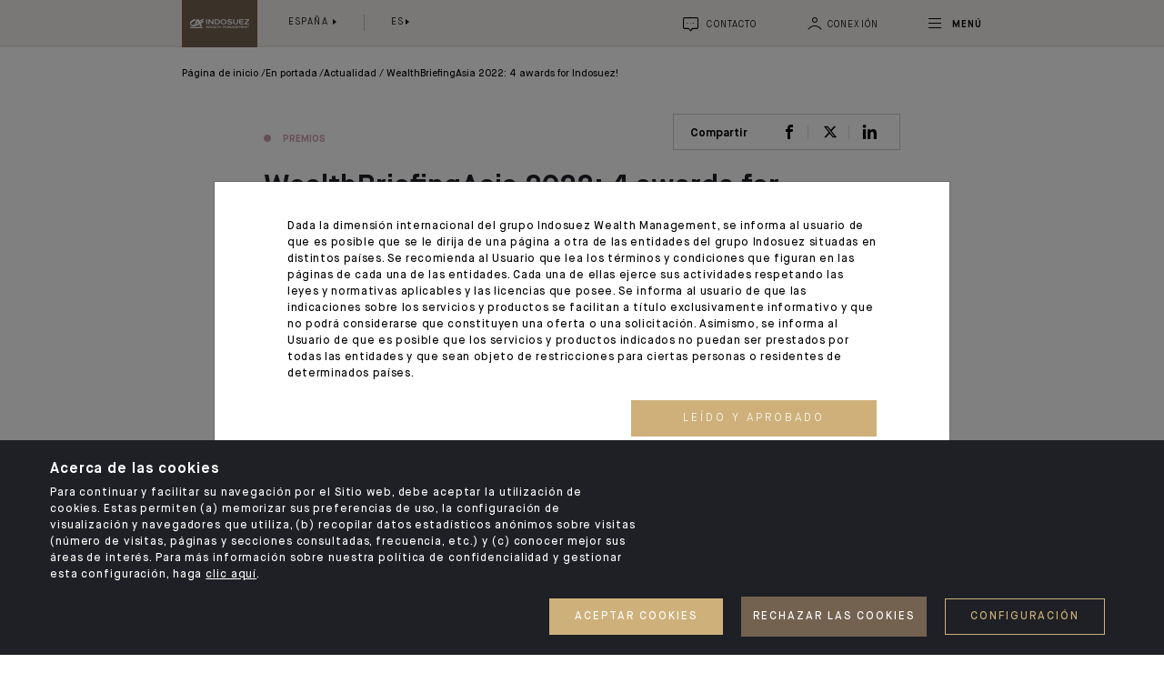

--- FILE ---
content_type: text/html; charset=UTF-8
request_url: https://spain.ca-indosuez.com/en-portada/actualidad/wealthbriefingasia-2022-indosuez-remporte-4-prix
body_size: 14032
content:
    <!DOCTYPE html>
    <html lang="es">
    <head>
        <link rel="icon" href="/assets/build/images/icons/favicon.ico">
                    <meta charset="utf-8">
<meta http-equiv="X-UA-Compatible" content="IE=edge">
<meta name="viewport" content="width=device-width, initial-scale=1">
<meta name="apple-mobile-web-app-capable" content="yes">
<meta name="apple-mobile-web-app-status-bar-style" content="black-translucent">
<meta name="format-detection" content="telephone=no">
                                                    
        
                
                                                                    
                                                        
                                                
                        <script type="application/ld+json">
        {
            "@context": "https://schema.org",
            "@type": "Article",
                            "headline": "WealthBriefingAsia 2022: 4 awards for Indosuez!",
                                        "image": "https://spain.ca-indosuez.com/var/indosuez/storage/images/_aliases/ez_seo_bundle/3/1/8/8/268813-9-eng-GB/75e0f82b145e-card-web_2.jpg",
                        "publisher": {
                                                "@type": "Organization"
            },
            "url": "https://spain.ca-indosuez.com",
            "mainEntityOfPage": {
                "@type": "WebPage",
                "@id": "https://spain.ca-indosuez.com/en-portada/actualidad/wealthbriefingasia-2022-indosuez-remporte-4-prix"
            },
                            "description": "Indosuez Wealth Management in Asia has won several awards at the WealthBriefingAsia Awards 2022 for the second year running",
                        "datePublished": "2022-06-16T15:51:47+02:00",
            "dateCreated": "2022-06-16T15:51:47+02:00",
            "dateModified": "2022-07-06T10:14:25+02:00"
        }

        </script>
        
                            <meta property="og:title" content="WealthBriefingAsia 2022: 4 awards for Indosuez!" />
            <meta name="twitter:title" content="WealthBriefingAsia 2022: 4 awards for Indosuez!" />
        
        
                    <meta property="og:url" content="https://spain.ca-indosuez.com/en-portada/actualidad/wealthbriefingasia-2022-indosuez-remporte-4-prix" />
            <meta name="twitter:url" content="https://spain.ca-indosuez.com/en-portada/actualidad/wealthbriefingasia-2022-indosuez-remporte-4-prix" />
        
                    <meta property="og:image" content="https://spain.ca-indosuez.com/var/indosuez/storage/images/_aliases/ez_seo_bundle/3/1/8/8/268813-9-eng-GB/75e0f82b145e-card-web_2.jpg" />
            <meta name="twitter:image" content="https://spain.ca-indosuez.com/var/indosuez/storage/images/_aliases/ez_seo_bundle/3/1/8/8/268813-9-eng-GB/75e0f82b145e-card-web_2.jpg" />

            
                    
        
        
                    <meta property="og:updated_time" content="2022-07-06T10:14:25+02:00" />
        
                    <meta property="article:published_time" content="2022-06-16T15:51:47+02:00" />
        
                    <meta property="article:modified_time" content="2022-07-06T10:14:25+02:00" />
        
                    <meta name="twitter:description" content="Indosuez Wealth Management in Asia has won several awards at the WealthBriefingAsia Awards 2022 for the second year running" />
            <meta property="og:description" content="Indosuez Wealth Management in Asia has won several awards at the WealthBriefingAsia Awards 2022 for the second year running" />
        
        
        
        
        
                                                              <link rel="alternate" href="https://ca-indosuez.com/headlines/latest-news/wealthbriefingasia-2022-4-awards-for-indosuez" hreflang="x-default" />
                                    <link rel="alternate"
                  hreflang="en"
                  href="https://ca-indosuez.com/headlines/latest-news/wealthbriefingasia-2022-4-awards-for-indosuez"
            />
                                <link rel="alternate"
                  hreflang="fr"
                  href="https://ca-indosuez.com/fr/a-la-une/actualites/wealthbriefingasia-2022-indosuez-remporte-4-prix"
            />
                                                <link rel="alternate"
                  hreflang="fr-FR"
                  href="https://france.ca-indosuez.com/a-la-une/actualites/wealthbriefingasia-2022-indosuez-remporte-4-prix"
            />
                                <link rel="alternate"
                  hreflang="en-FR"
                  href="https://france.ca-indosuez.com/en/headlines/latest-news/wealthbriefingasia-2022-4-awards-for-indosuez"
            />
                                                <link rel="alternate"
                  hreflang="fr-BE"
                  href="https://belgium.ca-indosuez.com/a-la-une/actualites/wealthbriefingasia-2022-indosuez-remporte-4-prix"
            />
                                <link rel="alternate"
                  hreflang="en-BE"
                  href="https://belgium.ca-indosuez.com/en/headlines/latest-news/wealthbriefingasia-2022-4-awards-for-indosuez"
            />
                                                <link rel="alternate"
                  hreflang="en-IT"
                  href="https://italy.ca-indosuez.com/en/headlines/latest-news/wealthbriefingasia-2022-4-awards-for-indosuez"
            />
                                                <link rel="alternate"
                  hreflang="fr-LU"
                  href="https://luxembourg.ca-indosuez.com/a-la-une/actualites/wealthbriefingasia-2022-indosuez-remporte-4-prix"
            />
                                <link rel="alternate"
                  hreflang="en-LU"
                  href="https://luxembourg.ca-indosuez.com/en/headlines/latest-news/wealthbriefingasia-2022-4-awards-for-indosuez"
            />
                                                <link rel="alternate"
                  hreflang="en-MC"
                  href="https://monaco.ca-indosuez.com/headlines/latest-news/wealthbriefingasia-2022-4-awards-for-indosuez"
            />
                                <link rel="alternate"
                  hreflang="fr-MC"
                  href="https://monaco.ca-indosuez.com/fr/a-la-une/actualites/wealthbriefingasia-2022-indosuez-remporte-4-prix"
            />
                                                <link rel="alternate"
                  hreflang="en-ES"
                  href="https://spain.ca-indosuez.com/en/headlines/latest-news/wealthbriefingasia-2022-4-awards-for-indosuez"
            />
                                                <link rel="alternate"
                  hreflang="fr-CH"
                  href="https://switzerland.ca-indosuez.com/a-la-une/actualites/wealthbriefingasia-2022-indosuez-remporte-4-prix"
            />
                                <link rel="alternate"
                  hreflang="en-CH"
                  href="https://switzerland.ca-indosuez.com/en/headlines/latest-news/wealthbriefingasia-2022-4-awards-for-indosuez"
            />
                                                <link rel="alternate"
                  hreflang="en-PT"
                  href="https://portugal.ca-indosuez.com/headlines/latest-news/wealthbriefingasia-2022-4-awards-for-indosuez"
            />
                                                <link rel="alternate"
                  hreflang="en-HK"
                  href="https://hongkong.ca-indosuez.com/headlines/latest-news/wealthbriefingasia-2022-4-awards-for-indosuez"
            />
                                                <link rel="alternate"
                  hreflang="fr-NC"
                  href="https://newcaledonia.ca-indosuez.com/a-la-une/actualites/wealthbriefingasia-2022-indosuez-remporte-4-prix"
            />
                                <link rel="alternate"
                  hreflang="en-NC"
                  href="https://newcaledonia.ca-indosuez.com/en/headlines/latest-news/wealthbriefingasia-2022-4-awards-for-indosuez"
            />
                                                <link rel="alternate"
                  hreflang="en-SG"
                  href="https://singapore.ca-indosuez.com/headlines/latest-news/wealthbriefingasia-2022-4-awards-for-indosuez"
            />
                                                <link rel="alternate"
                  hreflang="fr-LB"
                  href="https://lebanon.ca-indosuez.com/a-la-une/actualites/wealthbriefingasia-2022-indosuez-remporte-4-prix"
            />
                                <link rel="alternate"
                  hreflang="en-LB"
                  href="https://lebanon.ca-indosuez.com/en/headlines/latest-news/wealthbriefingasia-2022-4-awards-for-indosuez"
            />
                                                <link rel="alternate"
                  hreflang="en-AE"
                  href="https://uae.ca-indosuez.com/headlines/latest-news/wealthbriefingasia-2022-4-awards-for-indosuez"
            />
                                <link rel="alternate"
                  hreflang="fr-AE"
                  href="https://uae.ca-indosuez.com/fr/a-la-une/actualites/wealthbriefingasia-2022-indosuez-remporte-4-prix"
            />
                
                                                                                                                                         
                                                                                                                                                                                                                        <title>WealthBriefingAsia 2022: 4 awards for Indosuez! | Wealth Management |1</title>
                                                                
                                                                                                                                                <meta name="title" content="WealthBriefingAsia 2022: 4 awards for Indosuez! | Wealth Management |1"/>
                                                                                                        
                                                                                    
                                                                                                                                                <meta name="description" content="Indosuez Wealth Management in Asia has won several awards at the WealthBriefingAsia Awards 2022 for the second year running"/>
                                                                                                        
                                        
                                                                                                                                                <meta property="og:title" content="WealthBriefingAsia 2022: 4 awards for Indosuez!"/>
                                                                                                        
                                        
                                                                                                                                                <meta property="og:description" content="Indosuez Wealth Management in Asia has won several awards at the WealthBriefingAsia Awards 2022 for the second year running"/>
                                                                                                                                    
                                        
                                                                                                                                                <meta name="twitter:title" content="WealthBriefingAsia 2022: 4 awards for Indosuez!"/>
                                                                                                        
                                        
                                                                                                                                                                                           <meta name="twitter:image" content="https://spain.ca-indosuez.com/var/indosuez/storage/images/_aliases/reference/3/1/8/8/268813-9-eng-GB/75e0f82b145e-card-web_2.jpg"/>
                                                                                                        
                                        
                                                                                                                                                <meta name="twitter:site" content="@ca-indosuez"/>
                                                                                                        
                                        
                                                                                                                                                <meta name="twitter:card" content="summary"/>
                                                            
                                        <link rel="stylesheet" href="/assets/build/378.be767750.css"><link rel="stylesheet" href="/assets/build/internet-css.ea56cd08.css">
            </head>
    <body class="indosuez-body">
            <div id="hasScroll" class="block block-search" style="background-image: url('/assets/build/images/menu-bg.jpg');">
    <div class="container">
        <div class="row">
            <div class="column-14 column-med-12 offset-med-none offset-sm-med-none offset-c-1 column-sm-med-9 offset-xs-1 column animatedElement customFadeOutDown">
                <div class="row">
                    <div class="w-100 d-md-none">
                        <div class="top-menu d-flex justify-content-between mb-30">
                            <div class="top-menu__left align-self-center">
                                <ul class="list-inline mb-0" role="menu">
                                    <li class="list-inline-item">
                                                                                                                                                                                                                                                                                                                                                                                                                                                                                                                                                                                                                                                            <span id="selected-country" class="text-uppercase">España</span>
                                                                                                                                                                                                                                                                                                                                                                                                                                                                                                                                                                                                                                                                                                                                        <select id="switch-country" class="text-uppercase"
                                                onchange="location = this.value">
                                                                                            <option value="https://ca-indosuez.com/"
                                                        >Grupo</option>
                                                                                            <option value="https://france.ca-indosuez.com/"
                                                        >Francia</option>
                                                                                            <option value="https://belgium.ca-indosuez.com/"
                                                        >Bélgica</option>
                                                                                            <option value="https://italy.ca-indosuez.com/"
                                                        >Italia</option>
                                                                                            <option value="https://luxembourg.ca-indosuez.com/"
                                                        >Luxemburgo</option>
                                                                                            <option value="https://monaco.ca-indosuez.com/"
                                                        >Mónaco</option>
                                                                                            <option value="https://spain.ca-indosuez.com/"
                                                        disabled selected>España</option>
                                                                                            <option value="https://switzerland.ca-indosuez.com/"
                                                        >Suiza</option>
                                                                                            <option value="https://portugal.ca-indosuez.com/"
                                                        >Portugal</option>
                                                                                            <option value="https://hongkong.ca-indosuez.com/"
                                                        >Hong Kong</option>
                                                                                            <option value="https://newcaledonia.ca-indosuez.com/"
                                                        >Nueva Caledonia</option>
                                                                                            <option value="https://singapore.ca-indosuez.com/"
                                                        >Singapur</option>
                                                                                            <option value="https://lebanon.ca-indosuez.com/"
                                                        >Líbano</option>
                                                                                            <option value="https://uae.ca-indosuez.com/"
                                                        >Emiratos Árabes Unidos</option>
                                                                                    </select>
                                    </li>
                                    <li class="list-inline-item">
                                        <span id="chorten-lang" class="text-uppercase">es</span>
                                        <select id="switch-lang" class="text-uppercase" onchange="window.location = this.value " >
                                                                                                                                                <option data-lang="en-GB"
                                                            value="/en/headlines/latest-news/wealthbriefingasia-2022-4-awards-for-indosuez"  >English</option>
                                                                                                                                    </select>
                                    </li>
                                </ul>
                            </div>
                        </div>
                    </div>
                    <div class="w-100 ">
                        <div class="block-search__form ff">
                            <form action="/Search" method="GET">
                                <div class="form-group row no-gutters align-items-end">
                                    <div class="column-sm-10 column-13 column-sm-med-8 column-med-11">
                                        <i class="icon-close"></i>
                                        <input autocomplete="off" type="text" placeholder="Buscar" name="searchText">
                                    </div>
                                    <div class="column-sm-2 text-right">
                                        <button type="submit" class="button-search"><i class="icon-search"></i></button>
                                    </div>
                                </div>
                            </form>
                        </div>
                    </div>
                                        <div class="w-100">
    <div class="block block-menuBurger">
        <div class="block-menuBurger__wrapper">
            <nav id="ddfullscreenmenu" class="openmenu">
                <div id="ulwrapper">
                    <ul id="fullscreenmenu-ul" class="list-unstyled showmenu">
                                                    <li class="has-dropdown"><a href="https://spain.ca-indosuez.com/en-portada" >En portada</a>
                                                                    <ul>
                                                                                    <li><a href="https://spain.ca-indosuez.com/en-portada/actualidad" >Actualidad</a>
                                                                                            </li>
                                                                                    <li><a href="https://spain.ca-indosuez.com/en-portada/competencias" >Competencias</a>
                                                                                            </li>
                                                                                    <li><a href="https://spain.ca-indosuez.com/en-portada/redes-sociales" >Redes sociales</a>
                                                                                            </li>
                                                                            </ul>
                                                            </li>
                                                    <li class="has-dropdown"><a href="https://ca-indosuez.com/here-for-you" >A su lado</a>
                                                                    <ul>
                                                                                    <li><a href="https://ca-indosuez.com/here-for-you/private-markets" >Private markets</a>
                                                                                            </li>
                                                                                    <li class="has-dropdown"><a href="https://ca-indosuez.com/here-for-you/families-and-entrepreneurs" >Familias y empresarios</a>
                                                                                                    <ul>
                                                                                                                    <li><a href="https://ca-indosuez.com/here-for-you/families-and-entrepreneurs#offer-439">Reflexionar sobre el presente y prepararse para el futuro</a></li>
                                                                                                                    <li><a href="https://ca-indosuez.com/here-for-you/families-and-entrepreneurs#offer-442">Gestionar sus activos con competencia y convicciones</a></li>
                                                                                                                    <li><a href="https://ca-indosuez.com/here-for-you/families-and-entrepreneurs#offer-440">Dotar de sentido</a></li>
                                                                                                                    <li><a href="https://ca-indosuez.com/here-for-you/families-and-entrepreneurs#offer-441">Vivir una experiencia excepcional</a></li>
                                                                                                            </ul>
                                                                                            </li>
                                                                                    <li><a href="https://ca-indosuez.com/here-for-you/family-holdings" >Holdings familiares</a>
                                                                                            </li>
                                                                                    <li><a href="https://ca-indosuez.com/here-for-you/institutionals-and-corporates" >Empresas y clientes institucionales</a>
                                                                                            </li>
                                                                                    <li><a href="https://ca-indosuez.com/here-for-you/external-wealth-managers" >Gestores patrimoniales externos</a>
                                                                                            </li>
                                                                                    <li><a href="https://ca-indosuez.com/here-for-you/banking-technology" >Tecnologías bancarias</a>
                                                                                            </li>
                                                                            </ul>
                                                            </li>
                                                    <li class="has-dropdown"><a href="https://ca-indosuez.com/discover-us" >Conózcanos</a>
                                                                    <ul>
                                                                                    <li><a href="https://ca-indosuez.com/discover-us/our-key-figures" >Cifras clave</a>
                                                                                            </li>
                                                                                    <li><a href="https://ca-indosuez.com/discover-us/our-global-network" >Nuestra red internacional</a>
                                                                                            </li>
                                                                                    <li><a href="https://ca-indosuez.com/discover-us/our-raison-d-etre" >Nuestra razón de ser</a>
                                                                                            </li>
                                                                                    <li><a href="https://ca-indosuez.com/discover-us/our-history" >Nuestra historia</a>
                                                                                            </li>
                                                                                    <li><a href="https://ca-indosuez.com/discover-us/our-governance" >Nuestro gobierno corporativo</a>
                                                                                            </li>
                                                                                    <li><a href="https://ca-indosuez.com/discover-us/our-csr-commitment" >Nuestros compromisos</a>
                                                                                            </li>
                                                                                    <li><a href="https://ca-indosuez.com/discover-us/ethics-and-compliance" >Ética y cumplimiento normativo</a>
                                                                                            </li>
                                                                                    <li class="has-dropdown"><a href="https://ca-indosuez.com/discover-us/career-opportunities" >Nuestras oportunidades profesionales</a>
                                                                                                    <ul>
                                                                                                                    <li><a href="https://ca-indosuez.com/discover-us/career-opportunities#offer-517">Nuestros puntos fuertes</a></li>
                                                                                                                    <li><a href="https://ca-indosuez.com/discover-us/career-opportunities#offer-522">Nuestras líneas de negocio</a></li>
                                                                                                                    <li><a href="https://ca-indosuez.com/discover-us/career-opportunities#offer-533">Unirse a nosotros</a></li>
                                                                                                            </ul>
                                                                                            </li>
                                                                            </ul>
                                                            </li>
                                                    <li class="has-dropdown"><a href="https://spain.ca-indosuez.com/indosuez-en-espana" >Indosuez en España</a>
                                                                    <ul>
                                                                                    <li><a href="https://spain.ca-indosuez.com/indosuez-en-espana/nuestra-gestion-corporativa" >Nuestra gestión corporativa</a>
                                                                                            </li>
                                                                                    <li><a href="https://spain.ca-indosuez.com/indosuez-en-espana/informacion-y-documentacion-legal" >Información y documentación legal</a>
                                                                                            </li>
                                                                                    <li><a href="https://spain.ca-indosuez.com/indosuez-en-espana/nuestro-compromiso-social" >Nuestro compromiso social</a>
                                                                                            </li>
                                                                                    <li><a href="https://spain.ca-indosuez.com/indosuez-en-espana/nuestra-politica-de-sfdr" >Nuestra política de SFDR</a>
                                                                                            </li>
                                                                                    <li><a href="https://spain.ca-indosuez.com/indosuez-en-espana/nuestro-enfoque-de-cumplimiento-normativo" >Nuestro enfoque de cumplimiento normativo</a>
                                                                                            </li>
                                                                            </ul>
                                                            </li>
                                            </ul>
                </div>
            </nav>
        </div>
    </div>
</div>
<div class="w-100">
    <div class="block block-menuBurgerLinks ml-sm-10">
        <div class="row align-items-center">
                            <div class="column column-3 column-med-3 order-last order-sm-first button-wrapper">
                    <a role="button" href="/contacto"
                       class="btn button-primary button-icon align-items-center sweep-to-top bg-sable text-center color-white text-uppercase rounded-0 ls-3">
                        <i class="icon-bulle align-middle"></i>
                        <span>Contacto</span>
                    </a>
                </div>
                                        <div class="column column-10 column-med-9 order-first order-sm-last mb-20 mb-sm-0 links-wrapper">
                    <ul class="list-inline">
                                                                                                                                                                                            <li class="list-inline-item"><a href="https://ca-indosuez.com/press"  >Prensa</a></li>
                                                                                                                                                                            <li class="list-inline-item"><a href="https://jobs.ca-indosuez.com/accueil.aspx?lcid=2057"  target = &#039;_blank&#039;>Carreras</a></li>
                                                                                                                                            <li class="list-inline-item"><a href="https://ca-indosuez.com/contact"  target = &#039;_blank&#039;>Nuestra red internacional</a></li>
                                                                                                                                                                            <li class="list-inline-item"><a href="https://www.ca-indosuez-fundsolutions.com/"  target = &#039;_blank&#039;>Asset Management</a></li>
                                                                                                                                            <li class="list-inline-item"><a href="https://ca-indosuez.com/pages/your-online-banking"  target = &#039;_blank&#039;>Online Banking</a></li>
                                            </ul>
                </div>
                    </div>
    </div>
</div>
                </div>
            </div>
        </div>
    </div>
</div>
        <div id="wrapper">
            <header class="header header-article header-minimised">
                            <div class="container">
    <div class="row">
        <div class="column-13 offset-c-1 column-sm-med-7 offset-lm-1 offset-xs-1 column">
            <div class="d-flex justify-content-between">
                <div class="header__left d-flex justify-content-start">
                    <div class="logo">
    <a href="/">
                                <img src="https://spain.ca-indosuez.com/var/indosuez/storage/images/_aliases/site_logo/6/9/7/0/796-67-eng-GB/9448a000ced6-ca-indo_logo.png"
                     alt="Indosuez Wealth Management" />
            </a>
</div>

                    <div class="header__left__options align-self-center ml-10 d-none d-md-block">
                        <ul class="list-inline mb-0" role="menu">
                            <li class="list-inline-item">
                                <div class="dropdown">
    <a id="dropdownMenuGroup" role="menuitem" class="dropdown-toggle nav-link" data-toggle="dropdown" aria-haspopup="true" aria-expanded="false">
        España
    </a>

    <div class="dropdown-menu" aria-labelledby="dropdownMenuGroup">
                    
                            <a class="dropdown-item" href="https://ca-indosuez.com/">
                    Grupo
                </a>
                                
                            <a class="dropdown-item" href="https://france.ca-indosuez.com/">
                    Francia
                </a>
                                
                            <a class="dropdown-item" href="https://belgium.ca-indosuez.com/">
                    Bélgica
                </a>
                                
                            <a class="dropdown-item" href="https://italy.ca-indosuez.com/">
                    Italia
                </a>
                                
                            <a class="dropdown-item" href="https://luxembourg.ca-indosuez.com/">
                    Luxemburgo
                </a>
                                
                            <a class="dropdown-item" href="https://monaco.ca-indosuez.com/">
                    Mónaco
                </a>
                                
                                
                            <a class="dropdown-item" href="https://switzerland.ca-indosuez.com/">
                    Suiza
                </a>
                                
                            <a class="dropdown-item" href="https://portugal.ca-indosuez.com/">
                    Portugal
                </a>
                                
                            <a class="dropdown-item" href="https://hongkong.ca-indosuez.com/">
                    Hong Kong
                </a>
                                
                            <a class="dropdown-item" href="https://newcaledonia.ca-indosuez.com/">
                    Nueva Caledonia
                </a>
                                
                            <a class="dropdown-item" href="https://singapore.ca-indosuez.com/">
                    Singapur
                </a>
                                
                            <a class="dropdown-item" href="https://lebanon.ca-indosuez.com/">
                    Líbano
                </a>
                                
                            <a class="dropdown-item" href="https://uae.ca-indosuez.com/">
                    Emiratos Árabes Unidos
                </a>
                        </div>
</div>
                            </li>
                            <li class="list-inline-item">
                                <div class="dropdown">
    <a id="dropdownMenuLang" role="menuitem" class="dropdown-toggle nav-link" data-toggle="dropdown"
       aria-haspopup="true" aria-expanded="false" >es</a>
    <div class="dropdown-menu" aria-labelledby="dropdownMenuLang">
                                    <a class="dropdown-item" href="/en/headlines/latest-news/wealthbriefingasia-2022-4-awards-for-indosuez">English</a>
                        </div>
</div>                            </li>
                        </ul>

                    </div>

                </div>
                <div class="header__right align-self-center" data-hide-login="false">

                    <ul class="list-inline mb-0" role="menu">

                        <li class="list-inline-item d-none d-md-inline-block">
                            <a class="nav-link" href="/contacto">
    <i class="icon-bulle fs-16"></i>
    <span class="d-none d-sm-inline-block text-uppercase">Contacto</span>
</a>                        </li>
                        <li class="list-inline-item login-btn" style="display: none">
                            <div class="dropdown">
    <a id="dropdownMenuConnect" role="menuitem" class="dropdown-toggle nav-link no-icon"
       data-toggle="dropdown" aria-haspopup="true" aria-expanded="false" >
        <i class="icon-user fs-16"></i>
        <span class="text-uppercase d-none d-sm-inline-block">Conexión</span>
    </a>

    <div class="dropdown-menu connect">
        <p>Seleccione el país donde tiene la cuenta </p>
                                                                        
<a class="dropdown-item" href="https://auth.degroofpetercam.be/login/?goto=https%3A%2F%2Fauth.degroofpetercam.be%2Fbdp%2Foauth2%2Fauthorize%3Fclient_id%3DMYDEGROOF_WEB_KAIROS%26redirect_uri%3Dhttps%3A%2F%2Fmy.degroofpetercam.be%26response_type%3Dcode%26scope%3DROLE_CUSTOMER_STANDARD%2520openid%2520profile%26state%3DMTY5NTgxNzQxMDE0NjEyNDE0NDI0MDE0MTc1MjczMTQ1MTMxNTIxNTI%26code_challenge%3DUh-xqnaA3_S3tsJX1vkNLvFUSjIDyasLy3SGmQViWRQ%26code_challenge_method%3DS256&amp;realm=/BEauthrealm">
    Bélgica
</a>

                                        
<a class="dropdown-item" href="https://ebanking2.ca-indosuez.es/idp-fidis/#!/loginpage">
    España
</a>

                                        
<a class="dropdown-item" href="https://ebanking2.ca-indosuez.fr/idp-hydor/#!/loginpage">
    Francia
</a>

                                        
<a class="dropdown-item" href="https://ebanking2.ca-indosuez.hk/idp-heka/#!/loginpage">
    Hong Kong
</a>

                                        
<a class="dropdown-item" href="https://ebanking2.ca-indosuez.it/idp-juzy/#!/loginpage">
    Italia
</a>

                                        
<a class="dropdown-item" href="https://ebanking.ca-indosuez.lu/idp-okda/#!/loginpage">
    Luxemburgo
</a>

                                        
<a class="dropdown-item" href="https://ebanking.cfm-indosuez.mc/idp-deneb/#!/loginpage">
    Mónaco
</a>

                                        
<a class="dropdown-item" href="https://ebanking2.ca-indosuez.sg/idp-shedir/#!/loginpage">
    Singapur
</a>

                                        
<a class="dropdown-item" href="https://ebanking2.ca-indosuez.ch/idp-ksora/#!/loginpage">
    Suiza
</a>

                                        
<a class="dropdown-item" href="https://ebanking2.ca-indosuez.lu/idp-okda/#!/loginpage">
    Portugal
</a>

                                            <p>Intermediarios financieros</p>
                                                                        
<a class="dropdown-item" href="https://welcome.pbgate.net/welcome/doLogin">
    Suiza
</a>

                                        </div>
</div>
                        </li>
                        <li class="list-inline-item">
                            <a id="toggleMenu" class="fs-13 ls-1 nav-link" href="#">
                                <div id="nav-icon4" class="animated-icon-menu">
                                    <span></span>
                                    <span></span>
                                    <span></span>
                                </div>
                                <span class="d-none d-sm-inline-block text-uppercase fw-bold fs-13 menu-text">Menú</span>
                            </a>
                        </li>
                    </ul>
                </div>
            </div>
        </div>
    </div>
</div>
<div class="progress-container">
    <div class="progress-bar" id="indicator"></div>
</div>
                
    </header>
        <main>
    <div class="block-articleBreadcrumb">
        <div class="container">
            <div class="row">
                <div class="column-13 offset-c-1 column-med-11 offset-med-1 column-sm-med-8 offset-sm-med-1">
                    <div class="block block-breadcrumb">
                            <nav aria-label="breadcrumb">
    <ol class="breadcrumb"><li class="breadcrumb-item color-black fs-12 " ><a href="/">
                                            Página de inicio                                        </a></li><li class="breadcrumb-item color-black fs-12 " ><a href="/en-portada">
                                            En portada                                        </a></li><li class="breadcrumb-item color-black fs-12 " ><a href="/en-portada/actualidad">
                                            Actualidad                                        </a></li><li class="breadcrumb-item color-black fs-12  active" >
                                            WealthBriefingAsia 2022: 4 awards for Indosuez!                                                        </li></ol>
</nav>
                    </div>
                </div>
            </div>
        </div>
    </div>
    <section class="lame lame-article">
        <div class="block block-articleTitle">
            <div class="container">
                <div class="row">
                    <div class="column-9 offset-c-3 column-med-8 offset-med-2 offset-sm-med-1 column-sm-med-7 column offset-xs-1">
                        <div class="article-header">
                            <div class="row align-items-center">
                                                                    <div class="col">
                                                                                                                                <div class="block-articleTitle--tag">
                                                
<span class="text-uppercase d-flex align-items-center fw-bold fs-12"
       style="color: #C99DA7;">
    <i class="icon-oval"></i>
    <a class="tag-link" href="https://spain.ca-indosuez.com/en-portada/actualidad?tag=551">Premios </a>
</span>
                                            </div>
                                                                            </div>
                                                                                                <div class="col-auto">
                                                        
                <ul class="social-share list-inline">
        <li class="list-inline-item"><span class="fs-14 fw-bold">Compartir</span></li>
        <li class="list-inline-item socialIcon"><a href="https://www.facebook.com/sharer.php?u=https://spain.ca-indosuez.com/en-portada/actualidad/wealthbriefingasia-2022-indosuez-remporte-4-prix"><i class="icon-facebook"></i></a></li>
        <li class="list-inline-item socialIcon fs-14"><a href="https://twitter.com/intent/tweet/?url=https://spain.ca-indosuez.com/en-portada/actualidad/wealthbriefingasia-2022-indosuez-remporte-4-prix&amp;text=WealthBriefingAsia 2022: 4 awards for Indosuez!"><i class="icon-twitter"></i></a></li>
        <li class="list-inline-item socialIcon"><a href="https://www.linkedin.com/shareArticle?mini=true&amp;url=https://spain.ca-indosuez.com/en-portada/actualidad/wealthbriefingasia-2022-indosuez-remporte-4-prix&amp;title=WealthBriefingAsia 2022: 4 awards for Indosuez!"><i class="icon-linkedin"></i></a></li>
                <li class="list-inline-item socialDep"><a href="#"><i class="icon-share"></i></a></li>
            </ul>
                                </div>
                            </div>
                        </div>
                                                    <div class="block-articleTitle--title">
                                <h3 class="color-shark fs-35 lh-35 m-0 style-2">WealthBriefingAsia 2022: 4 awards for Indosuez!</h3>
                            </div>
                                                
                                                                                <div class="block-articleTitle--author">
                                <p class="fs-15 lh-25 p-0 m-0 color-shark">
                                    16 junio 2022
                                </p>
                            </div>
                                            </div>
                </div>
            </div>
        </div>
                <div class="container">
            <div class="row">
                <div class="column-9 offset-c-3 column-med-8 offset-med-2 offset-sm-med-1 column-sm-med-7 column offset-mobile">
                    <div class="block-wysiwg-text">
                        
                                                    <h2 style="text-align:justify;"><sub>Indosuez Wealth Management in Asia has won several awards at the WealthBriefingAsia Awards 2022 for the second year running:</sub><br>&nbsp;</h2><ul><li><strong>Best Bank for its investment management platform;</strong></li><li><strong>Best Alternative Investment Manager;</strong></li><li><strong>Best Bank for Corporate Social Responsibility;</strong></li><li><strong>Best Bank for Diversity and Inclusion.</strong><br>&nbsp;</li></ul><p style="text-align:justify;">"<em>I am very proud of the teams whose know-how and commitment were recognised through these awards. Congratulations to all! More generally, it is the quality of Indosuez's expertise, its inclusion and diversity mindset, and its CSR strategy that are being recognised here. These awards also acknowledge our dynamic development and innovation in Asia, as well as our ability to respond to the aspirations of our clients in this mar ket, whatever the circumstances,"</em>&nbsp;stated&nbsp;<strong>Omar Shokur</strong>, CEO of Indosuez in Asia.</p>


                        
                                                    <div class="fs-18 fw-bold m-0 color-shark">
                                <p>
                                                                                                                16 junio 2022
                                                                    </p>
                            </div>
                                            </div>
                </div>
            </div>
        </div>
                    <div class="block block-articleRelated bg-greyf5">
                <div class="container">
                    <div class="row">
                        <div class="column-2 mt-100 column-med-11 offset-med-1 column-sm-med-9 offset-sm-med-none column offset-xs-1">
                            <h4 class="block-articleRelated__title fw-bold color-black">Para leer también</h4>
                        </div>
                        <div class="offset-c-1 mt-med-50 mt-110 column-12 column-med-11 offset-med-1 column-sm-med-9 offset-sm-med-none column">
                            <div class="row">
                                                                    

<div class="column-3 column-sm-med-3 column-sm-6 column-xs-6 mr-auto mr-sm-0 column-half">
    <div class="block block-article mb-10 ">
        <div class="block-article--date pl-15 pl-sm-25">
            <span class="fs-12 color-fawn">12.01.26</span>
        </div>

                
                                        
        
                    <div class="block-article--image">
                <img src="https://spain.ca-indosuez.com/var/indosuez/storage/images/_aliases/tile_small/2/9/4/9/689492-1-eng-GB/a7ed9ba58338-cards.png" alt="" class="w-100" />
            </div>
        
                    <div class="block-article--tag pl-15 pl-sm-25">
                                                
<span class="text-uppercase d-flex align-items-center fw-bold fs-12"
       style="color: #CA0C0C;">
    <i class="icon-oval"></i>
    <a class="tag-link" href="/en-portada/actualidad?tag=2688">Corporate </a>
</span>
            </div>
        
                    <div class="block-article--title pl-15 pl-sm-25">
                <h3 class="color-shark fs-20 lh-27 m-0 style-2">
                    Indosuez and Crédit Agricole CIB create Indosuez Corporate Advisory
                </h3>
            </div>
        
                <div class="block-article--border" style="background-color: #CA0C0C;"></div>

        
        
<a class="block-article--link" href="https://ca-indosuez.com/press/press-releases/indosuez-and-ca-cib-create-indosuez-corporate-advisory-key-financial-advisor-for-smes-mid-caps-and-leaders-in-france" target="_blank" ></a>
    </div>
</div>
                                                                    

<div class="column-3 column-sm-med-3 column-sm-6 column-xs-6 mr-auto mr-sm-0 column-half">
    <div class="block block-article mb-10 ">
        <div class="block-article--date pl-15 pl-sm-25">
            <span class="fs-12 color-fawn">25.11.24</span>
        </div>

                
                                        
        
                    <div class="block-article--image">
                <img src="https://spain.ca-indosuez.com/var/indosuez/storage/images/_aliases/tile_small/4/3/1/9/559134-1-eng-GB/c054b0b9ae6a-241121_GF-award_Newscard.png" alt="" class="w-100" />
            </div>
        
                    <div class="block-article--tag pl-15 pl-sm-25">
                                                
<span class="text-uppercase d-flex align-items-center fw-bold fs-12"
       style="color: #C99DA7;">
    <i class="icon-oval"></i>
    <a class="tag-link" href="/en-portada/actualidad?tag=551">Premios </a>
</span>
            </div>
        
                    <div class="block-article--title pl-15 pl-sm-25">
                <h3 class="color-shark fs-20 lh-27 m-0 style-2">
                    Indosuez wins Best Private Bank award in Luxembourg for the 4th consecutive year
                </h3>
            </div>
        
                <div class="block-article--border" style="background-color: #C99DA7;"></div>

        

<a class="block-article--link" href="https://spain.ca-indosuez.com/en-portada/actualidad/indosuez-wins-best-private-bank-award-in-luxembourg-for-the-4th-consecutive-year" target="_self" ></a>
    </div>
</div>
                                                                    

<div class="column-3 column-sm-med-3 column-sm-6 column-xs-6 mr-auto mr-sm-0 column-half">
    <div class="block block-article mb-10 ">
        <div class="block-article--date pl-15 pl-sm-25">
            <span class="fs-12 color-fawn">22.11.23</span>
        </div>

                
                                        
        
                    <div class="block-article--image">
                <img src="https://spain.ca-indosuez.com/var/indosuez/storage/images/_aliases/tile_small/7/0/7/0/390707-5-eng-GB/e4b3238b855e-231122_card_pwm_internet.jpg" alt="" class="w-100" />
            </div>
        
                    <div class="block-article--tag pl-15 pl-sm-25">
                                                
<span class="text-uppercase d-flex align-items-center fw-bold fs-12"
       style="color: #C99DA7;">
    <i class="icon-oval"></i>
    <a class="tag-link" href="/en-portada/actualidad?tag=551">Premios </a>
</span>
            </div>
        
                    <div class="block-article--title pl-15 pl-sm-25">
                <h3 class="color-shark fs-20 lh-27 m-0 style-2">
                    Indosuez Wealth Management wins two Global Private Banking Awards
                </h3>
            </div>
        
                <div class="block-article--border" style="background-color: #C99DA7;"></div>

        

<a class="block-article--link" href="https://spain.ca-indosuez.com/en-portada/actualidad/indosuez-wealth-management-wins-two-global-private-banking-awards" target="_self" ></a>
    </div>
</div>
                                                            </div>
                        </div>
                    </div>
                </div>
            </div>
            </section>
</main>
                    <footer class="footer bg-shark">
    <div class="container">
        <div class="row">
            <div class="column-15 column-med-12 column-sm-med-9">
                <div class="row">
                    <div class="column-4-half offset-c-1 offset-sm-med-none offset-med-none column-med-3 column-sm-med-3 pb-50 pb-sm-0 column offset-xs-1">
                        <div class="footer__leftSide">
                                                            <div class="footer__widget mb-25 mb-sm-60">
                                    <p class="lh-28 fs-16 color-greyLight fw-light m-0">
                                        Su patrimonio es único y exige unas respuestas específicas a unas problemáticas singulares. Día tras día, nuestros expertos están a su disposición.
                                    </p>
                                </div>
                                                                                                                    <div class="footer__widget mb-40">
                                    <div class="column-3 pl-0 pr-md-20 m-0">
                                        <a href="/contacto" class="btn button-primary button-icon d-flex align-items-center justify-content-center justify-content-sm-right sweep-to-top bg-sable text-center color-white text-uppercase rounded-0 ls-3" role="button">
                                            <i class="icon-bulle align-middle"></i>
                                            <span>Contacto</span>
                                        </a>
                                    </div>
                                </div>
                                                                                        <div class="footer__widget mb-40 mb-sm-90">
                                    <ul class="list-inline m-0 d-flex d-sm-inline-block justify-content-center">
                                                                                    <li class="list-inline-item">
                                                                                                    <a href="https://twitter.com/ca_indosuez?lang=en" target="_blank">
                                                        <i class="icon-twitter color-white fs-20"></i>
                                                    </a>
                                                                                            </li>
                                                                                    <li class="list-inline-item">
                                                                                                    <a href="https://fr.linkedin.com/company/indosuez-wealth-management" target="_blank">
                                                        <i class="icon-linkedin color-white fs-20"></i>
                                                    </a>
                                                                                            </li>
                                                                                    <li class="list-inline-item">
                                                                                                    <a href="https://www.instagram.com/ca_indosuez/" target="_blank">
                                                        <i class="icon-instagram color-white fs-20"></i>
                                                    </a>
                                                                                            </li>
                                                                                    <li class="list-inline-item">
                                                                                                    <a href="#" data-toggle="modal" data-target="#wechat">
                                                        <i class="icon-wechat color-white fs-20"></i>
                                                    </a>
                                                                                            </li>
                                                                                    <li class="list-inline-item">
                                                                                                    <a href="https://www.youtube.com/channel/UCvNKZT37b7GtsY3gMRQEqng" target="_blank">
                                                        <i class="icon-youtube color-white fs-20"></i>
                                                    </a>
                                                                                            </li>
                                                                            </ul>
                                </div>
                                                        <div class="footer__widget column-2 pl-0 pr-md-20">
                                <div class="logo">
    <a href="/">
                                <img src="https://spain.ca-indosuez.com/var/indosuez/storage/images/_aliases/site_logo/6/9/7/0/796-67-eng-GB/9448a000ced6-ca-indo_logo.png"
                     alt="Indosuez Wealth Management" />
            </a>
</div>
                            </div>
                        </div>
                    </div>
                    <div class="column-8 offset-c-1-half offset-sm-med-1 column-sm-med-5 offset-med-1 mt-20 mt-sm-0">
                        <div class="footer__rightSide">
                            <div class="row mb-40">
                                <div class="column-5 column-sm-med-5 offset-xs-1 column">
                                    <h3 class="text-uppercase color-fawn fs-17 ls-3 m-0">architects of wealth</h3>
                                </div>
                            </div>
                                                                                        <div class="row d-flex d-md-none">
                                                                                                                        <div class="column-sm-med-2 column-sm-5 offset-ls-1">
                                                <div class="footer__sitemap mb-45">
                                                                                                            <h6 class="fw-bold color-fawn mb-25 fs-14 style-2"><a href="https://spain.ca-indosuez.com/en-portada">En portada</a></h6>
                                                                                                                                                                <ul class="list-unstyled">
                                                                                                                                                                                                <li class="fs-12 color-white footer__sitemap_item"><a href="https://spain.ca-indosuez.com/en-portada/actualidad">Actualidad</a></li>
                                                                                                                                                                                                                                                                <li class="fs-12 color-white footer__sitemap_item"><a href="https://spain.ca-indosuez.com/en-portada/competencias">Competencias</a></li>
                                                                                                                                                                                                                                                                <li class="fs-12 color-white footer__sitemap_item"><a href="https://spain.ca-indosuez.com/en-portada/redes-sociales">Redes sociales</a></li>
                                                                                                                                                                                    </ul>
                                                                                                    </div>
                                            </div>
                                                                                                                                                                <div class="column-sm-med-2 column-sm-5 offset-ls-1">
                                                <div class="footer__sitemap mb-45">
                                                                                                            <h6 class="fw-bold color-fawn mb-25 fs-14 style-2"><a href="https://ca-indosuez.com/here-for-you">A su lado</a></h6>
                                                                                                                                                                <ul class="list-unstyled">
                                                                                                                                                                                                <li class="fs-12 color-white footer__sitemap_item"><a href="https://ca-indosuez.com/here-for-you/private-markets">Private markets</a></li>
                                                                                                                                                                                                                                                                <li class="fs-12 color-white footer__sitemap_item"><a href="https://ca-indosuez.com/here-for-you/families-and-entrepreneurs">Familias y empresarios</a></li>
                                                                                                                                                                                                                                                                <li class="fs-12 color-white footer__sitemap_item"><a href="https://ca-indosuez.com/here-for-you/family-holdings">Holdings familiares</a></li>
                                                                                                                                                                                                                                                                <li class="fs-12 color-white footer__sitemap_item"><a href="https://ca-indosuez.com/here-for-you/institutionals-and-corporates">Empresas y clientes institucionales</a></li>
                                                                                                                                                                                                                                                                <li class="fs-12 color-white footer__sitemap_item"><a href="https://ca-indosuez.com/here-for-you/external-wealth-managers">Gestores patrimoniales externos</a></li>
                                                                                                                                                                                                                                                                <li class="fs-12 color-white footer__sitemap_item"><a href="https://ca-indosuez.com/here-for-you/banking-technology">Tecnologías bancarias</a></li>
                                                                                                                                                                                    </ul>
                                                                                                    </div>
                                            </div>
                                                                                                                                                                <div class="column-sm-med-2 column-sm-5 offset-ls-1">
                                                <div class="footer__sitemap mb-45">
                                                                                                            <h6 class="fw-bold color-fawn mb-25 fs-14 style-2"><a href="https://ca-indosuez.com/discover-us">Conózcanos</a></h6>
                                                                                                                                                                <ul class="list-unstyled">
                                                                                                                                                                                                <li class="fs-12 color-white footer__sitemap_item"><a href="https://ca-indosuez.com/discover-us/our-key-figures">Cifras clave</a></li>
                                                                                                                                                                                                                                                                <li class="fs-12 color-white footer__sitemap_item"><a href="https://ca-indosuez.com/discover-us/our-global-network">Nuestra red internacional</a></li>
                                                                                                                                                                                                                                                                <li class="fs-12 color-white footer__sitemap_item"><a href="https://ca-indosuez.com/discover-us/our-raison-d-etre">Nuestra razón de ser</a></li>
                                                                                                                                                                                                                                                                <li class="fs-12 color-white footer__sitemap_item"><a href="https://ca-indosuez.com/discover-us/our-history">Nuestra historia</a></li>
                                                                                                                                                                                                                                                                <li class="fs-12 color-white footer__sitemap_item"><a href="https://ca-indosuez.com/discover-us/our-governance">Nuestro gobierno corporativo</a></li>
                                                                                                                                                                                                                                                                <li class="fs-12 color-white footer__sitemap_item"><a href="https://ca-indosuez.com/discover-us/our-csr-commitment">Nuestros compromisos</a></li>
                                                                                                                                                                                                                                                                <li class="fs-12 color-white footer__sitemap_item"><a href="https://ca-indosuez.com/discover-us/ethics-and-compliance">Ética y cumplimiento normativo</a></li>
                                                                                                                                                                                                                                                                <li class="fs-12 color-white footer__sitemap_item"><a href="https://ca-indosuez.com/discover-us/career-opportunities">Nuestras oportunidades profesionales</a></li>
                                                                                                                                                                                    </ul>
                                                                                                    </div>
                                            </div>
                                                                                                                                                                <div class="column-sm-med-2 column-sm-5 offset-ls-1">
                                                <div class="footer__sitemap mb-45">
                                                                                                            <h6 class="fw-bold color-fawn mb-25 fs-14 style-2"><a href="https://spain.ca-indosuez.com/indosuez-en-espana">Indosuez en España</a></h6>
                                                                                                                                                                <ul class="list-unstyled">
                                                                                                                                                                                                <li class="fs-12 color-white footer__sitemap_item"><a href="https://spain.ca-indosuez.com/indosuez-en-espana/nuestra-gestion-corporativa">Nuestra gestión corporativa</a></li>
                                                                                                                                                                                                                                                                <li class="fs-12 color-white footer__sitemap_item"><a href="https://spain.ca-indosuez.com/indosuez-en-espana/informacion-y-documentacion-legal">Información y documentación legal</a></li>
                                                                                                                                                                                                                                                                <li class="fs-12 color-white footer__sitemap_item"><a href="https://spain.ca-indosuez.com/indosuez-en-espana/nuestro-compromiso-social">Nuestro compromiso social</a></li>
                                                                                                                                                                                                                                                                <li class="fs-12 color-white footer__sitemap_item"><a href="https://spain.ca-indosuez.com/indosuez-en-espana/nuestra-politica-de-sfdr">Nuestra política de SFDR</a></li>
                                                                                                                                                                                                                                                                <li class="fs-12 color-white footer__sitemap_item"><a href="https://spain.ca-indosuez.com/indosuez-en-espana/nuestro-enfoque-de-cumplimiento-normativo">Nuestro enfoque de cumplimiento normativo</a></li>
                                                                                                                                                                                    </ul>
                                                                                                    </div>
                                            </div>
                                                                                                            </div>
                                                                                                                <div class="d-none  d-md-flex">
                                                                <div class="sitemap_container">
                                                                            <div class="footer__sitemap">
                                                                                                                                                <h6 class="fw-bold color-fawn mb-25 fs-14 style-2"><a href="https://spain.ca-indosuez.com/en-portada">En portada</a></h6>
                                                                                                                                                    <ul class="list-unstyled">
                                                                                                                                                                                    <li class="fs-12 color-white footer__sitemap_item">
                                                                    <a href="https://spain.ca-indosuez.com/en-portada/actualidad">Actualidad</a>
                                                                </li>
                                                                                                                                                                                                                                                <li class="fs-12 color-white footer__sitemap_item">
                                                                    <a href="https://spain.ca-indosuez.com/en-portada/competencias">Competencias</a>
                                                                </li>
                                                                                                                                                                                                                                                <li class="fs-12 color-white footer__sitemap_item">
                                                                    <a href="https://spain.ca-indosuez.com/en-portada/redes-sociales">Redes sociales</a>
                                                                </li>
                                                                                                                                                                        </ul>
                                                                                                                                    </div>
                                                                            <div class="footer__sitemap">
                                                                                                                                                <h6 class="fw-bold color-fawn mb-25 fs-14 style-2"><a href="https://ca-indosuez.com/here-for-you">A su lado</a></h6>
                                                                                                                                                    <ul class="list-unstyled">
                                                                                                                                                                                    <li class="fs-12 color-white footer__sitemap_item">
                                                                    <a href="https://ca-indosuez.com/here-for-you/private-markets">Private markets</a>
                                                                </li>
                                                                                                                                                                                                                                                <li class="fs-12 color-white footer__sitemap_item">
                                                                    <a href="https://ca-indosuez.com/here-for-you/families-and-entrepreneurs">Familias y empresarios</a>
                                                                </li>
                                                                                                                                                                                                                                                <li class="fs-12 color-white footer__sitemap_item">
                                                                    <a href="https://ca-indosuez.com/here-for-you/family-holdings">Holdings familiares</a>
                                                                </li>
                                                                                                                                                                                                                                                <li class="fs-12 color-white footer__sitemap_item">
                                                                    <a href="https://ca-indosuez.com/here-for-you/institutionals-and-corporates">Empresas y clientes institucionales</a>
                                                                </li>
                                                                                                                                                                                                                                                <li class="fs-12 color-white footer__sitemap_item">
                                                                    <a href="https://ca-indosuez.com/here-for-you/external-wealth-managers">Gestores patrimoniales externos</a>
                                                                </li>
                                                                                                                                                                                                                                                <li class="fs-12 color-white footer__sitemap_item">
                                                                    <a href="https://ca-indosuez.com/here-for-you/banking-technology">Tecnologías bancarias</a>
                                                                </li>
                                                                                                                                                                        </ul>
                                                                                                                                    </div>
                                                                            <div class="footer__sitemap">
                                                                                                                                                <h6 class="fw-bold color-fawn mb-25 fs-14 style-2"><a href="https://ca-indosuez.com/discover-us">Conózcanos</a></h6>
                                                                                                                                                    <ul class="list-unstyled">
                                                                                                                                                                                    <li class="fs-12 color-white footer__sitemap_item">
                                                                    <a href="https://ca-indosuez.com/discover-us/our-key-figures">Cifras clave</a>
                                                                </li>
                                                                                                                                                                                                                                                <li class="fs-12 color-white footer__sitemap_item">
                                                                    <a href="https://ca-indosuez.com/discover-us/our-global-network">Nuestra red internacional</a>
                                                                </li>
                                                                                                                                                                                                                                                <li class="fs-12 color-white footer__sitemap_item">
                                                                    <a href="https://ca-indosuez.com/discover-us/our-raison-d-etre">Nuestra razón de ser</a>
                                                                </li>
                                                                                                                                                                                                                                                <li class="fs-12 color-white footer__sitemap_item">
                                                                    <a href="https://ca-indosuez.com/discover-us/our-history">Nuestra historia</a>
                                                                </li>
                                                                                                                                                                                                                                                <li class="fs-12 color-white footer__sitemap_item">
                                                                    <a href="https://ca-indosuez.com/discover-us/our-governance">Nuestro gobierno corporativo</a>
                                                                </li>
                                                                                                                                                                                                                                                <li class="fs-12 color-white footer__sitemap_item">
                                                                    <a href="https://ca-indosuez.com/discover-us/our-csr-commitment">Nuestros compromisos</a>
                                                                </li>
                                                                                                                                                                                                                                                <li class="fs-12 color-white footer__sitemap_item">
                                                                    <a href="https://ca-indosuez.com/discover-us/ethics-and-compliance">Ética y cumplimiento normativo</a>
                                                                </li>
                                                                                                                                                                                                                                                <li class="fs-12 color-white footer__sitemap_item">
                                                                    <a href="https://ca-indosuez.com/discover-us/career-opportunities">Nuestras oportunidades profesionales</a>
                                                                </li>
                                                                                                                                                                        </ul>
                                                                                                                                    </div>
                                                                    </div>
                                                                                                <div class="sitemap_container_country">
                                    <div class="footer__sitemap">
                                                                                    <h6 class="fw-bold color-fawn mb-25 fs-14 style-2"><a href="https://spain.ca-indosuez.com/indosuez-en-espana">Indosuez en España</a></h6>
                                                                                                                        <ul class="list-unstyled">
                                                                                                                                                <li class="fs-12 color-white footer__sitemap_item">
                                                        <a href="https://spain.ca-indosuez.com/indosuez-en-espana/nuestra-gestion-corporativa">Nuestra gestión corporativa</a>
                                                    </li>
                                                                                                                                                                                                <li class="fs-12 color-white footer__sitemap_item">
                                                        <a href="https://spain.ca-indosuez.com/indosuez-en-espana/informacion-y-documentacion-legal">Información y documentación legal</a>
                                                    </li>
                                                                                                                                                                                                <li class="fs-12 color-white footer__sitemap_item">
                                                        <a href="https://spain.ca-indosuez.com/indosuez-en-espana/nuestro-compromiso-social">Nuestro compromiso social</a>
                                                    </li>
                                                                                                                                                                                                <li class="fs-12 color-white footer__sitemap_item">
                                                        <a href="https://spain.ca-indosuez.com/indosuez-en-espana/nuestra-politica-de-sfdr">Nuestra política de SFDR</a>
                                                    </li>
                                                                                                                                                                                                <li class="fs-12 color-white footer__sitemap_item">
                                                        <a href="https://spain.ca-indosuez.com/indosuez-en-espana/nuestro-enfoque-de-cumplimiento-normativo">Nuestro enfoque de cumplimiento normativo</a>
                                                    </li>
                                                                                                                                    </ul>
                                                                            </div>
                                </div>
                                                            </div>
                                                                                        <div class="row">
                                    <div class="column-auto column offset-xs-1">
                                        <div class="footer__app bg-greyDark2 pr-0">
                                            <div class="footer__app__inner">
                                                <div class="footer__app__inner_title color-white fs-10">Encuentre nuestra aplicación móvil de Indosuez</div>
                                                <div class="footer__app__inner_icons">
                                                    <div class="accordion" id="accordionIcons">
                                                                                                                                                                                                                                                                                                                        <div class="icon">
                                                                        <button class="btn btn-link" title="My Indosuez" type="button" data-toggle="collapse" data-target="#collapse1" aria-expanded="true" aria-controls="collapse1">
                                                                            <img src="https://spain.ca-indosuez.com/var/indosuez/storage/images/_aliases/mobile_app/8/7/4/3/3478-1-eng-GB/927662d89330-app_01.png" class="toggle-apps app_01" alt="">
                                                                        </button>
                                                                                                                                                    <div id="collapse1" class="collapse width app-icons" data-parent="#accordionIcons">
                                                                                    <ul class="d-flex list-unstyled mb-0">
                                                                                                                                                                                    <li class="app-icon">
                                                                                                <a href="https://apps.apple.com/fr/app/my-indosuez/id1369930850" target="_blank" ><img src="/assets/build/images/app_store.png" alt="app_indosuez"></a>
                                                                                            </li>
                                                                                                                                                                                                                                                                            <li class="app-icon">
                                                                                                <a href="https://play.google.com/store/apps/details?id=com.capbs.deliverables.myindo" target="_blank"><img src="/assets/build/images/google_play.png" alt="app_indosuez"></a>
                                                                                            </li>
                                                                                                                                                                            </ul>
                                                                                </div>
                                                                                                                                            </div>
                                                                                                                                                                                                                                        </div>
                                                </div>
                                            </div>
                                        </div>
                                    </div>
                                </div>
                                                        <div class="row">
                                                                    <div class="column-7 column column-sm-med-5 offset-xs-1">
                                        <div class="footer__links">
                                            <ul class="list-inline mb-40 mb-sm-10">
                                                                                                                                                                                                                                                                                
                                                                                                                    <li class="list-inline-item text-uppercase color-sable fs-10 d-block d-sm-inline-block mb-15 mb-sm-0">
                                                                <a target="_self" href="https://spain.ca-indosuez.com/pages/condiciones-de-uso">Condiciones de uso</a>
                                                            </li>
                                                                                                                                                                                                                                                                                                                                                                                            
                                                                                                                    <li class="list-inline-item text-uppercase color-sable fs-10 d-block d-sm-inline-block mb-15 mb-sm-0">
                                                                <a target="_self" href="https://spain.ca-indosuez.com/pages/seguridad">Seguridad</a>
                                                            </li>
                                                                                                                                                                                                                                                                                                                                                                                            
                                                                                                                    <li class="list-inline-item text-uppercase color-sable fs-10 d-block d-sm-inline-block mb-15 mb-sm-0">
                                                                <a target="_self" href="https://spain.ca-indosuez.com/pages/sus-datos-personales">Datos personales</a>
                                                            </li>
                                                                                                                                                                                                                                                                                                                                                                                            
                                                                                                                    <li class="list-inline-item text-uppercase color-sable fs-10 d-block d-sm-inline-block mb-15 mb-sm-0">
                                                                <a target="_self" href="https://spain.ca-indosuez.com/pages/politica-de-utilizacion-de-cookies">Cookies</a>
                                                            </li>
                                                                                                                                                                                                                                                                                                                                                                                            
                                                                                                                    <li class="list-inline-item text-uppercase color-sable fs-10 d-block d-sm-inline-block mb-15 mb-sm-0">
                                                                <a target="_self" href="https://spain.ca-indosuez.com/pages/psd2">PSD2</a>
                                                            </li>
                                                                                                                                                                                                                                                                                                                                                                                            
                                                                                                                    <li class="list-inline-item text-uppercase color-sable fs-10 d-block d-sm-inline-block mb-15 mb-sm-0">
                                                                <a target="_self" href="https://spain.ca-indosuez.com/pages/iics-commercializadas">IICs comercializadas</a>
                                                            </li>
                                                                                                                                                                                                                                                                                                                                                                                            
                                                                                                                    <li class="list-inline-item text-uppercase color-sable fs-10 d-block d-sm-inline-block mb-15 mb-sm-0">
                                                                <a target="_self" href="https://spain.ca-indosuez.com/pages/accesibilidad-no-conforme">Accesibilidad : no conforme</a>
                                                            </li>
                                                                                                                                                                                                                                                                                                                                                                                                                                                        
                                                                                                                    <li class="list-inline-item text-uppercase color-sable fs-10 d-block d-sm-inline-block mb-15 mb-sm-0">
                                                                <a target="_blank" href="https://elioz.fr/elioz-connect/annuaire/caiwe-elioz-connect-espanol/">Acceso para personas con discapacidad auditive</a>
                                                            </li>
                                                                                                                                                                                                        </ul>
                                        </div>
                                    </div>
                                                                <div class="column-5 column-sm-med-5 column offset-xs-1">
                                    <div class="footer__copyright">
                                        <span class="fs-10 color-boulder">©2026 CA Indosuez Wealth (Europe), Sucursal en España</span>
                                    </div>
                                </div>
                            </div>
                        </div>
                    </div>
                </div>
            </div>
        </div>
    </div>
    <div class="block block-goTop">
    <div class="block-goTop__inner text-right">
        <a id="goTop" href=""><i class="icon-navigate_before rotate90"></i></a>
    </div>
</div></footer>
    <div class="block-popup modal fade bd-example-modal-lg" id="wechat" tabindex="-1" role="dialog"
     aria-hidden="true" data-lang="es">
    <div class="modal-dialog modal-dialog-centered modal-lg" role="document">
        <div class="modal-content">
            <div class="modal-header">
                <button type="button" class="close fs-25" data-dismiss="modal" aria-label="Close" >
                    <span aria-hidden="true">&times;</span>
                </button>
            </div>
                            <div class="container">
                    <div class="row">
                        <div class="col d-flex justify-content-center">
                          <img src="/var/indosuez/storage/images/9/4/4/1/221449-271-eng-GB/4015ee480df5-qrcode_12cm-logo.png" alt="wechat" class="img-fluid">
                        </div>
                    </div>
                </div>
                    </div>
    </div>
</div>

                        <div class="block-popup modal fade bd-example-modal-lg" id="popup-legal-block" tabindex="-1" role="dialog"
     aria-hidden="true" data-lang="es">
    <div class="modal-dialog modal-dialog-centered modal-lg" role="document">
        <div class="modal-content">
            <div class="container">
                <div class="row">
                    <div class="col">
                        <p>
                            Dada la dimensión internacional del grupo Indosuez Wealth Management, se informa al usuario de que es posible que se le dirija de una página a otra de las entidades del grupo Indosuez situadas en distintos países.
Se recomienda al Usuario que lea los términos y condiciones que figuran en las páginas de cada una de las entidades.
Cada una de ellas ejerce sus actividades respetando las leyes y normativas aplicables y las licencias que posee.
Se informa al usuario de que las indicaciones sobre los servicios y productos se facilitan a título exclusivamente informativo y que no podrá considerarse que constituyen una oferta o una solicitación.
Asimismo, se informa al Usuario de que es posible que los servicios y productos indicados no puedan ser prestados por todas las entidades y que sean objeto de restricciones para ciertas personas o residentes de determinados países.
                        </p>
                    </div>
                </div>
                <div class="row">
                    <div class="col d-flex justify-content-end">
                        <a class="btn button-primary sweep-to-top bg-sable text-center color-white text-uppercase rounded-0 ls-3"
                           href="#" role="button" id="popup-legal-button" data-dismiss="modal">
                            <span>Leído y aprobado</span>
                        </a>
                    </div>
                </div>
            </div>
        </div>
    </div>
</div>
                                                                            <script>
                window.indosuez = {
                    translations: {
                        buttonBack: 'Volver',
                        buttonClose: 'Cerrar',
                    },
                    cookieDomain: 'ca-indosuez.com',
                    cookieExpires: 1, //1 day.
                };
            </script>
                            <script defer src="/assets/build/626.cd76991f.js"></script>
                            <script defer src="/assets/build/internet-js.2d285a8d.js"></script>
                        </div>
            
        
    <script src="/assets/cookie-bundle/build/smile-gdpr-bundle-index.js"></script>

    <script>
    tarteaucitron.lang = {
        "adblock": '¡Hola! Este sitio web es transparente y te da la opción de activar los servicios de terceros.',
        "adblock_call": 'Por favor deshabilita tu AdBlocker para empezar a personalizar los servicios.',
        "reload": 'Actualizar esta página',
        "alertBigScroll": 'Al continuar desplazándote,',
        "alertBigClick": 'Si continuas navegando por este sitio web,',
        "alertBig": 'estás permitiendo servicios terceros',
        "alertBigPrivacy": 'Este sitio web usa cookies y te permite controlar las que deseas activar',
        "alertSmall": 'Gestionar servicios',
        "personalize": 'Personalizar',
        "acceptAll": 'OK, aceptar todas',
        "refuseAll": 'Rechazar',
        "acceptAllCookies": 'Aceptar cookies',
        "refuseAllCookies": 'Rechazar las cookies',
        "about_cookies": 'Acerca de las cookies',
        "close": 'X',
        "closeTooltip": 'Esta acción suspenderá sus elecciones hasta más tarde.',
        "privacyUrl": 'Política de privacidad',
        "all": 'Ajustes para todos los servicios',
        "info": 'Protegiendo tu privacidad',
        "disclaimer": 'Aceptando estos servicios de terceros, estás aceptando sus cookies y el uso de tecnologías de rastreo necesarias para su correcto funcionamiento.',
        "allow": 'Permitir',
        "deny": 'Denegar',
        "noCookie": 'Este servicio no usa cookies.',
        "useCookie": 'Este servicio puede instalar',
        "useCookieCurrent": 'Este servicio ha instalado',
        "useNoCookie": 'Este servicio no ha instalado ninguna cookie.',
        "more": 'Leer más',
        "source": 'Ver sitio web oficial',
        "credit": 'Gestor de cookies realizada por tarteaucitron.js',
        "toggleInfoBox": 'Mostrar/ocultar información sobre almacenamiento de cookies',
        "title": 'Panel de gestión de cookies',
        "cookieDetail": 'Detalles de las cookies para',
        "ourSite": 'en nuestra web',
        "newWindow": '(ventana nueva)',
        "allowAll": 'Permitir todas las cookies',
        "denyAll": 'Denegar todas las cookies',
        "saveAndQuit": 'Guardar y salir',
        "fallback": 'está deshabilitado.',
        "ads": {
            "title": 'Red de publicidad',
            "details": 'Las redes publicitarias pueden generar ingresos mediante la venta de espacios publicitarios en el sitio.'
        },
        "analytic": {
            "title": 'Medición de audiencia',
            "details": 'Los\u0020servicios\u0020de\u0020medici\u00F3n\u0020de\u0020audiencia\u0020se\u0020usan\u0020para\u0020generar\u0020estad\u00EDsticas\u0020\u00FAtiles\u0020para\u0020mejorar\u0020el\u0020sitio.'
        },
        "social": {
            "title": 'Redes sociales',
            "details": 'Las redes sociales pueden aumentar la usabilidad del sitio web y ayudar a promoverlo a través de la contribución.'
        },
        "video": {
            "title": 'Videos',
            "details": 'Los servicios para compartir videos ayudan a añadir contenido enriquecido en el sitio web y aumentar su visibilidad.'
        },
        "comment": {
            "title": 'Comentarios',
            "details": 'El gestor de comentarios facilita la clasificación de comentarios y luchar contra spam.'
        },
        "support": {
            "title": 'Soporte',
            "details": 'Los servicios de soporte te permiten contactar con el sitio web y ayudar a mejorarlo.'
        },
        "api": {
            "title": 'APIs',
            "details": 'APIs se utilizan para cargar scripts: geolocalización, motor de búsqueda, traducciones, ...'
        },
        "technical": {
            "title": 'Técnico',
            "details": 'Las cookies técnicas son esenciales para el buen funcionamiento de nuestro sitio.'
        },
        "other": {
            "title": 'Otro',
            "details": 'Servicios para mostrar contenido web.'
        }
    }
</script>
    <script>
        var tarteaucitron_services = "/assets/cookie-bundle/build/smile-gdpr-bundle-services.js";
        var tarteaucitron_css = "/assets/cookie-bundle/build/smile-gdpr-bundle-style.css";

        tarteaucitron.init({
            "privacyUrl": "", /* Privacy policy url */
            "hashtag": "#cookie_manager", /* Open the panel with this hashtag */
            "cookieName": "cookie_manager", /* Cookie name */
            "orientation": "bottom", /* Banner position (top - bottom) */
            "showAlertBig": true, /* Show the big banner */
            "showWelcomePopin": false, /* Show the big banner */
            "showAlertSmall": false, /* Show the small banner on bottom right */
            "cookieslist": true, /* Show the cookie list */
            "adblocker": false, /* Show a Warning if an adblocker is detected */
            "AcceptAllCta" : true, /* Show the accept all button when highPrivacy on */
            "highPrivacy": true, /* Disable auto consent */
            "handleBrowserDNTRequest": false, /* If Do Not Track == 1, disallow all */
            "removeCredit": true,
            "moreInfoLink": false, /* Show more info link */
            /* If false, the tarteaucitron.css file will be loaded */
            "useExternalCss": false,
            "cookieDomain": 'ca-indosuez.com',
            "readmoreLink": "/cookiespolicy" /* Change the default readmore link */,
            "trackingWithoutConsent": false,
            "forceDaysExpire": 183  /* 6 months (182 days) max */
        });

        var gdprLogo        = "/bundles/smilegdpr/img/gdpr_logo.jpg";
        var title           = "Informaci\u00F3n\u0020sobre\u0020cookies";
        var popinDesc       = "Para\u0020continuar\u0020y\u0020facilitar\u0020su\u0020navegaci\u00F3n\u0020por\u0020el\u0020Sitio\u0020web,\u0020debe\u0020aceptar\u0020la\u0020utilizaci\u00F3n\u0020de\u0020cookies.\u0020Estas\u0020permiten\u0020\u0028a\u0029\nmemorizar\u0020sus\u0020preferencias\u0020de\u0020uso,\u0020la\u0020configuraci\u00F3n\u0020de\u0020visualizaci\u00F3n\u0020y\u0020navegadores\u0020que\u0020utiliza,\u0020\u0028b\u0029\u0020recopilar\u0020datos\nestad\u00EDsticos\u0020an\u00F3nimos\u0020sobre\u0020visitas\u0020\u0028n\u00FAmero\u0020de\u0020visitas,\u0020p\u00E1ginas\u0020y\u0020secciones\u0020consultadas,\u0020frecuencia,\u0020etc.\u0029\u0020y\u0020\u0028c\u0029\u0020conocer\u0020mejor\u0020sus\u0020\u00E1reas\u0020de\u0020inter\u00E9s.\nPara\u0020m\u00E1s\u0020informaci\u00F3n\u0020sobre\u0020nuestra\u0020pol\u00EDtica\u0020de\u0020confidencialidad\u0020y\u0020gestionar\u0020esta\u0020configuraci\u00F3n,\u0020haga\u0020\u003Ca\u0020href\u003D\u0022\/pages\/politica\u002Dde\u002Dutilizacion\u002Dde\u002Dcookies\u0022\u003Eclic\u0020aqu\u00ED\u003C\/a\u003E.";
        var popinPersoDesc  = "Utilizamos\u0020cookies\u0020para\u0020mejorar\u0020su\u0020experiencia,\u0020recopilar\u0020datos\u0020estad\u00EDsticos\u0020de\u0020audiencia,\u0020ofrecerle\u0020unos\u0020servicios\nque\u0020se\u0020ajusten\u0020a\u0020sus\u0020\u00E1reas\u0020de\u0020inter\u00E9s\u0020y\u0020ofrecerle\u0020funcionalidades\u0020relativas\u0020a\u0020las\u0020redes\u0020sociales.\u0020Haga\u0020clic\u0020en\u0020\u00ABAceptar\u0020todas\u00BB\u0020o\u0020\u00ABRechazar\u0020todas\u00BB,\no\u0020bien\u0020configure\u0020sus\u0020permisos\u0020mediante\u0020las\u0020opciones\u0020siguientes.\u0020As\u00ED\u0020podr\u00E1\u0020disfrutar\u0020de\u0020una\u0020experiencia\u0020de\u0020navegaci\u00F3n\u0020personalizada\u0020por\u0020el\u0020sitio\u0020web.\nPuede\u0020modificar\u0020sus\u0020preferencias\u0020en\u0020cualquier\u0020momento.";
        var personalizeBtn  = "Configuraci\u00F3n";
        var themeColorOk    = "#5CB85C";
        var themeColorNok   = "#BE050E";
        var siteaccess      = "spain_es";
        var youtubePlyrMode = "1";
        var trackingWithoutConsent = "false";

                    var aboutCookieTitle = "Acerca de las cookies";
        
                                (tarteaucitron.job = tarteaucitron.job || []).push('youtube');
                                (tarteaucitron.job = tarteaucitron.job || []).push('ezplatform');
                                (tarteaucitron.job = tarteaucitron.job || []).push('recaptcha');
            </script>

    

                            <script>
var ATTag;
function atInternetDispatch() {
    if (typeof ATInternet != 'undefined') {
        ATTag = new ATInternet.Tracker.Tag({
            collectDomain: 'logc409' + '.xiti.com',
            collectDomainSSL: 'logs1409'+ '.xiti.com',
            log: 'logc409',
            logSSL: 'logs1409',
            secure: true,
            site: '609578',
            domain: "xiti.com",
            cookieDomain: 'ca-indosuez.com'
        });
                var data = {};
                data['name'] = "/en-portada/actualidad/wealthbriefingasia-2022-indosuez-remporte-4-prix";
                                                data['level2'] = "64";
                                ATTag.page.set(data);
        ATTag.dispatch();
                    }
}
// AtInternet Analytics smarttag Version="5.29.4".
var smartTagUrl = '//tag.aticdn.net/609578/smarttag.js';
// Take control by smile cookies bundle if is already installed.
if (typeof window.tarteaucitron != 'undefined') {
    window.tarteaucitron.user.atLibUrl = smartTagUrl;
    window.tarteaucitron.user.atMore = function() {
        atInternetDispatch();
    }
    window.tarteaucitron.job.push('atinternet');
}
else {
    script = document.createElement('script');
    script.type = 'text/javascript';
    script.id = (id !== undefined) ? id : '';
    script.async = true;
    script.src = smartTagUrl;
    document.getElementsByTagName('head')[0].appendChild(script);
    script.addEventListener('load', function() {
        atInternetDispatch();
    });
}</script>

                </body>
    </html>
